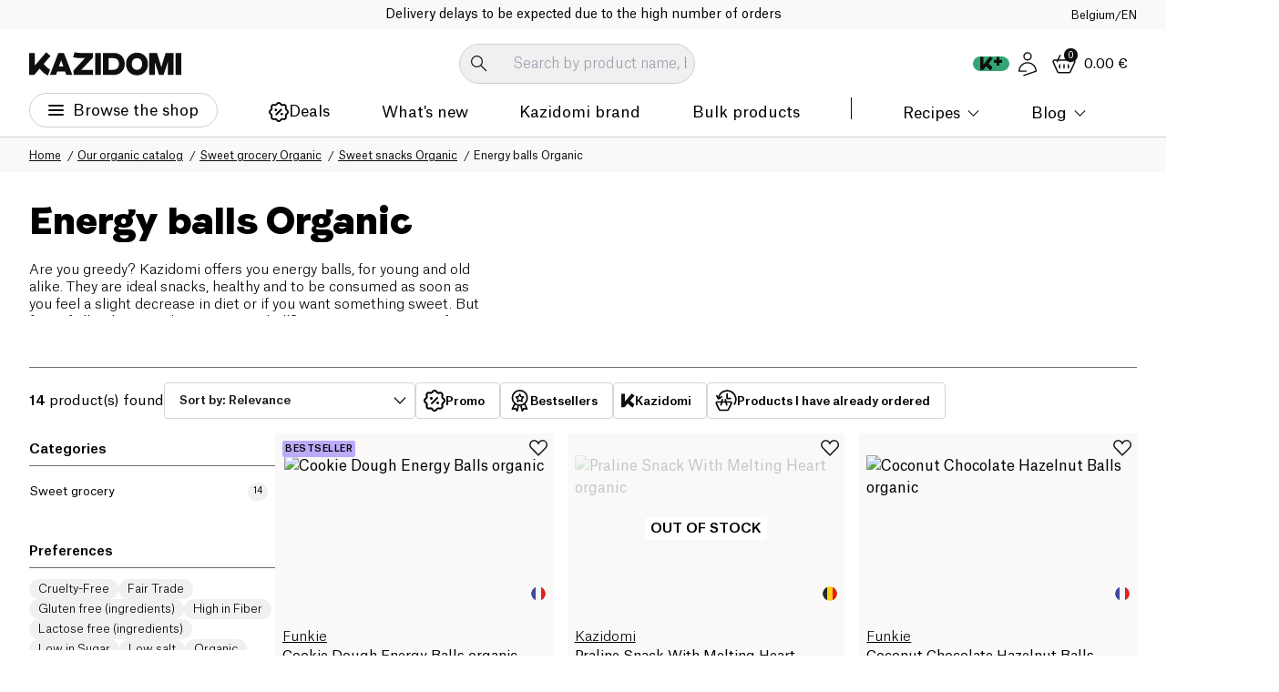

--- FILE ---
content_type: image/svg+xml
request_url: https://www.kazidomi.com/payment-icons/bancontact.svg
body_size: 4886
content:
<svg width="53" height="30" viewBox="0 0 53 30" fill="none" xmlns="http://www.w3.org/2000/svg">
<g clip-path="url(#clip0_1_4)">
<path d="M3 0H50C51.7 0 53 1.3 53 3V27C53 28.7 51.7 30 50 30H3C1.3 30 0 28.7 0 27V3C0 1.3 1.3 0 3 0Z" fill="white"/>
<path d="M40.7579 7.84686H39.0939H31.3941H29.7301L28.6019 9.11042L24.9636 13.1959L23.8354 14.4595H22.1714H14.6126H12.9486L14.0486 13.1819L14.5703 12.5782L15.6703 11.3006H14.0062H11.8627H10.664C9.74741 11.3006 9 12.0728 9 12.9994V16.2846V16.5935C9 17.5342 9.74741 18.2923 10.664 18.2923H11.1294H28.616H29.8711C30.7878 18.2923 32.0428 17.7167 32.6492 17.0287L35.5543 13.7435L40.7579 7.84686Z" fill="#004E91"/>
<path d="M42.972 4.01404C43.8886 4.01404 44.636 4.78622 44.636 5.71283V9.30696C44.636 10.2476 43.8886 11.0057 42.972 11.0057H42.0694H39.6298H37.9657L39.0798 9.74218L39.6298 9.1104L40.7438 7.84684H29.716L23.8354 14.4454H12.8781L20.733 5.60051L21.0291 5.26356C21.6496 4.57562 22.9047 4 23.8213 4H24.2021H42.972V4.01404Z" fill="#FFDD00"/>
<path d="M44 25.8224V25.3169C44 25.2486 43.9573 25.2076 43.8575 25.2076H43.5156C43.4159 25.2076 43.3447 25.194 43.3304 25.153C43.3019 25.112 43.3019 25.0301 43.3019 24.8934V22.9809H43.8575C43.9003 22.9809 43.9288 22.9672 43.9573 22.9399C43.9858 22.9126 44 22.8852 44 22.8443V22.3115C44 22.2705 43.9858 22.2432 43.9573 22.2158C43.9288 22.1885 43.9003 22.1749 43.8575 22.1749H43.3019V21.4781C43.3019 21.4372 43.2877 21.4098 43.2734 21.3962C43.245 21.3825 43.2165 21.3689 43.188 21.3689H43.1737L42.3474 21.5055C42.3047 21.5191 42.2762 21.5328 42.2477 21.5464C42.2192 21.5738 42.205 21.6011 42.205 21.6284V22.1612H41.6494C41.6066 22.1612 41.5782 22.1749 41.5497 22.2022C41.5212 22.2295 41.5069 22.2568 41.5069 22.2978V22.735C41.5069 22.776 41.5212 22.8033 41.5497 22.8169C41.5782 22.8443 41.6066 22.8579 41.6494 22.8716L42.205 22.9536V24.8661C42.205 25.0984 42.2335 25.2896 42.2762 25.4399C42.3332 25.5902 42.4044 25.6995 42.4899 25.7814C42.5896 25.8634 42.7036 25.918 42.8461 25.9454C42.9885 25.9727 43.1595 25.9863 43.3447 25.9863C43.4444 25.9863 43.5299 25.9863 43.6154 25.9727C43.6866 25.959 43.7863 25.9454 43.886 25.9317C43.9573 25.9317 44 25.8907 44 25.8224ZM41.0368 25.7541V25.1667C41.0368 25.1257 41.0226 25.0984 40.9941 25.0847C40.9656 25.071 40.9371 25.0574 40.9086 25.0574H40.8943C40.7661 25.071 40.6379 25.0847 40.5239 25.0847C40.41 25.0984 40.2533 25.0984 40.0538 25.0984C39.9826 25.0984 39.8971 25.0847 39.8401 25.0574C39.7689 25.0301 39.7119 24.9891 39.6549 24.9344C39.5979 24.8798 39.5695 24.7978 39.541 24.7022C39.5125 24.6066 39.4982 24.4836 39.4982 24.3333V23.7869C39.4982 23.6366 39.5125 23.5137 39.541 23.418C39.5695 23.3224 39.6122 23.2404 39.6549 23.1858C39.7119 23.1311 39.7689 23.0902 39.8401 23.0628C39.9114 23.0355 39.9826 23.0219 40.0538 23.0219C40.2533 23.0219 40.41 23.0219 40.5239 23.0355C40.6379 23.0492 40.7661 23.0492 40.8943 23.0628H40.9086C40.9513 23.0628 40.9798 23.0492 40.9941 23.0355C41.0226 23.0219 41.0368 22.9945 41.0368 22.9536V22.3661C41.0368 22.3115 41.0226 22.2842 41.0083 22.2705C40.9798 22.2568 40.9513 22.2295 40.8943 22.2158C40.7946 22.1885 40.6806 22.1749 40.5239 22.1475C40.3672 22.1202 40.1963 22.1202 39.9826 22.1202C39.4982 22.1202 39.1136 22.2568 38.8144 22.5437C38.5295 22.8306 38.3728 23.2404 38.3728 23.7869V24.3333C38.3728 24.8661 38.5152 25.2896 38.8144 25.5765C39.0993 25.8634 39.4982 26 39.9826 26C40.182 26 40.3672 25.9863 40.5239 25.9727C40.6806 25.9454 40.8089 25.9317 40.8943 25.9044C40.9513 25.8907 40.9798 25.8771 41.0083 25.8497C41.0368 25.8361 41.0368 25.7951 41.0368 25.7541ZM36.5778 25.0574C36.4923 25.0984 36.4068 25.1257 36.3071 25.153C36.2074 25.1803 36.1076 25.194 36.0079 25.194C35.8655 25.194 35.7515 25.1803 35.6803 25.1393C35.609 25.0984 35.5805 25.0164 35.5805 24.8661V24.8115C35.5805 24.7295 35.5948 24.6612 35.609 24.6066C35.6233 24.5519 35.666 24.4973 35.7087 24.4563C35.7515 24.4153 35.8227 24.388 35.8939 24.3607C35.9652 24.347 36.0649 24.3333 36.1931 24.3333H36.5778V25.0574ZM37.6605 23.459C37.6605 23.2131 37.6177 23.0082 37.5465 22.8443C37.4753 22.6803 37.3613 22.5437 37.2331 22.4344C37.0906 22.3251 36.9339 22.2432 36.7345 22.2022C36.535 22.1475 36.3071 22.1202 36.0649 22.1202C35.837 22.1202 35.609 22.1339 35.3953 22.1612C35.1816 22.1885 35.0107 22.2158 34.8825 22.2568C34.797 22.2842 34.7543 22.3251 34.7543 22.4071V22.9399C34.7543 22.9809 34.7685 23.0082 34.7827 23.0355C34.8112 23.0492 34.8397 23.0628 34.8682 23.0628H34.8967C34.9537 23.0628 35.0249 23.0492 35.0962 23.0492C35.1816 23.0492 35.2671 23.0355 35.3668 23.0355C35.4666 23.0355 35.5805 23.0219 35.6945 23.0219C35.8085 23.0219 35.9224 23.0219 36.0222 23.0219C36.1789 23.0219 36.3071 23.0492 36.3926 23.1038C36.478 23.1585 36.535 23.2814 36.535 23.4727V23.7049H36.1646C35.5805 23.7049 35.1389 23.7869 34.8825 23.9645C34.6118 24.1421 34.4836 24.429 34.4836 24.8115V24.8661C34.4836 25.0847 34.5121 25.2623 34.5833 25.3989C34.6545 25.5492 34.74 25.6585 34.854 25.7541C34.9679 25.8361 35.0819 25.9044 35.2244 25.9454C35.3668 25.9863 35.5093 26 35.666 26C35.8655 26 36.0507 25.9727 36.1931 25.918C36.3356 25.8634 36.478 25.7951 36.6205 25.6995V25.8087C36.6205 25.8497 36.6347 25.877 36.6632 25.9044C36.6917 25.9317 36.7202 25.9454 36.763 25.9454H37.5323C37.575 25.9454 37.6035 25.9317 37.632 25.9044C37.6605 25.877 37.6747 25.8497 37.6747 25.8087V23.459H37.6605ZM33.9992 25.8224V25.3169C33.9992 25.2486 33.9565 25.2076 33.8567 25.2076H33.5291C33.4294 25.2076 33.3581 25.194 33.3439 25.153C33.3154 25.112 33.3154 25.0301 33.3154 24.8934V22.9809H33.871C33.9137 22.9809 33.9422 22.9672 33.9707 22.9399C33.9992 22.9126 34.0135 22.8852 34.0135 22.8443V22.3115C34.0135 22.2705 33.9992 22.2432 33.9707 22.2158C33.9422 22.1885 33.9137 22.1749 33.871 22.1749H33.3154V21.4781C33.3154 21.4372 33.3011 21.4098 33.2869 21.3962C33.2584 21.3825 33.2299 21.3689 33.2014 21.3689H33.1872L32.3609 21.5055C32.3182 21.5191 32.2897 21.5328 32.2612 21.5464C32.2327 21.5738 32.2184 21.6011 32.2184 21.6284V22.1612H31.6628C31.6201 22.1612 31.5916 22.1749 31.5631 22.2022C31.5346 22.2295 31.5204 22.2568 31.5204 22.2978V22.735C31.5204 22.776 31.5346 22.8033 31.5631 22.8169C31.5916 22.8443 31.6201 22.8579 31.6628 22.8716L32.2184 22.9536V24.8661C32.2184 25.0984 32.2469 25.2896 32.2897 25.4399C32.3467 25.5902 32.4179 25.6995 32.5034 25.7814C32.5888 25.8634 32.7171 25.918 32.8595 25.9454C33.002 25.9727 33.1729 25.9863 33.3581 25.9863C33.4579 25.9863 33.5433 25.9863 33.6288 25.9727C33.7 25.959 33.7998 25.9454 33.8995 25.9317C33.9565 25.9317 33.9992 25.8907 33.9992 25.8224ZM31.0075 25.8087V23.623C31.0075 23.418 30.9933 23.2268 30.9505 23.0355C30.922 22.8579 30.8508 22.694 30.7653 22.5574C30.6799 22.4208 30.5516 22.3115 30.3949 22.2432C30.2382 22.1612 30.0388 22.1202 29.7824 22.1202C29.5687 22.1202 29.3692 22.1475 29.1983 22.2022C29.0273 22.2568 28.8564 22.3388 28.6569 22.4754V22.3115C28.6569 22.2705 28.6427 22.2432 28.6142 22.2158C28.5857 22.1885 28.5572 22.1749 28.5144 22.1749H27.7452C27.7024 22.1749 27.6739 22.1885 27.6454 22.2158C27.6169 22.2432 27.6027 22.2705 27.6027 22.3115V25.8087C27.6027 25.8497 27.6169 25.877 27.6454 25.9044C27.6739 25.9317 27.7024 25.9454 27.7452 25.9454H28.5714C28.6142 25.9454 28.6427 25.9317 28.6712 25.9044C28.6996 25.877 28.7139 25.8497 28.7139 25.8087V23.2268C28.8279 23.1721 28.9418 23.1175 29.0558 23.0765C29.1555 23.0355 29.2695 23.0219 29.3692 23.0219C29.4689 23.0219 29.5544 23.0355 29.6256 23.0492C29.6969 23.0628 29.7396 23.1038 29.7824 23.1448C29.8251 23.1995 29.8393 23.2541 29.8536 23.3361C29.8678 23.418 29.8678 23.5137 29.8678 23.623V25.8087C29.8678 25.8497 29.8821 25.877 29.9106 25.9044C29.9391 25.9317 29.9676 25.9454 30.0103 25.9454H30.8366C30.8793 25.9454 30.9078 25.9317 30.9363 25.9044C30.9933 25.877 31.0075 25.8361 31.0075 25.8087ZM25.8219 24.2923C25.8219 24.8251 25.6225 25.0984 25.2093 25.0984C25.0099 25.0984 24.8532 25.0301 24.7535 24.8934C24.6537 24.7568 24.5968 24.5519 24.5968 24.2923V23.8279C24.5968 23.5546 24.6537 23.3634 24.7535 23.2268C24.8532 23.0902 25.0099 23.0219 25.2093 23.0219C25.6082 23.0219 25.8219 23.2951 25.8219 23.8279V24.2923ZM26.9331 23.8279C26.9331 23.5683 26.8904 23.3224 26.8192 23.1175C26.7479 22.9126 26.634 22.735 26.4915 22.5847C26.349 22.4344 26.1638 22.3251 25.9501 22.2432C25.7364 22.1612 25.4943 22.1202 25.2093 22.1202C24.9244 22.1202 24.6822 22.1612 24.4685 22.2432C24.2548 22.3251 24.0696 22.4344 23.9272 22.5847C23.7847 22.735 23.6708 22.9126 23.5995 23.1175C23.5283 23.3224 23.4856 23.5683 23.4856 23.8279V24.2923C23.4856 24.5519 23.5283 24.7978 23.5995 25.0027C23.6708 25.2076 23.7847 25.3852 23.9272 25.5355C24.0696 25.6858 24.2548 25.7951 24.4685 25.8771C24.6822 25.959 24.9244 26 25.2093 26C25.4943 26 25.7364 25.959 25.9501 25.8771C26.1638 25.7951 26.349 25.6858 26.4915 25.5355C26.634 25.3852 26.7479 25.2076 26.8192 25.0027C26.8904 24.7978 26.9331 24.5519 26.9331 24.2923V23.8279ZM23.1152 25.7541V25.1667C23.1152 25.1257 23.1009 25.0984 23.0724 25.0847C23.0439 25.071 23.0154 25.0574 22.9727 25.0574H22.9584C22.8302 25.071 22.702 25.0847 22.588 25.0847C22.4741 25.0847 22.3174 25.0984 22.1179 25.0984C22.0467 25.0984 21.9612 25.0847 21.9042 25.0574C21.833 25.0301 21.776 24.9891 21.719 24.9344C21.6621 24.8798 21.6336 24.7978 21.6051 24.7022C21.5766 24.6066 21.5623 24.4836 21.5623 24.3333V23.7869C21.5623 23.6366 21.5766 23.5137 21.6051 23.418C21.6336 23.3224 21.6763 23.2404 21.719 23.1858C21.776 23.1311 21.833 23.0902 21.9042 23.0628C21.9755 23.0355 22.0467 23.0219 22.1179 23.0219C22.3174 23.0219 22.4741 23.0219 22.588 23.0355C22.702 23.0492 22.8302 23.0492 22.9584 23.0628H22.9727C23.0154 23.0628 23.0439 23.0492 23.0724 23.0355C23.1009 23.0219 23.1152 22.9945 23.1152 22.9536V22.3661C23.1152 22.3115 23.1009 22.2842 23.0867 22.2705C23.0582 22.2568 23.0297 22.2295 22.9727 22.2158C22.873 22.1885 22.759 22.1749 22.6023 22.1475C22.4456 22.1202 22.2746 22.1202 22.0609 22.1202C21.5766 22.1202 21.1919 22.2568 20.8928 22.5437C20.6078 22.8306 20.4511 23.2404 20.4511 23.7869V24.3333C20.4511 24.8661 20.5936 25.2896 20.8928 25.5765C21.1777 25.8634 21.5766 26 22.0609 26C22.2604 26 22.4456 25.9863 22.6023 25.9727C22.759 25.9454 22.873 25.9317 22.9727 25.9044C23.0297 25.8907 23.0582 25.8771 23.0867 25.8497C23.1152 25.8361 23.1152 25.7951 23.1152 25.7541ZM19.7531 25.8087V23.623C19.7531 23.418 19.7388 23.2268 19.6961 23.0355C19.6676 22.8579 19.5964 22.694 19.5109 22.5574C19.4254 22.4208 19.2972 22.3115 19.1405 22.2432C18.9838 22.1612 18.7843 22.1202 18.5279 22.1202C18.3142 22.1202 18.1148 22.1475 17.9438 22.2022C17.7729 22.2568 17.6019 22.3388 17.4025 22.4754V22.3115C17.4025 22.2705 17.3882 22.2432 17.3597 22.2158C17.3312 22.1885 17.3027 22.1749 17.26 22.1749H16.4907C16.448 22.1749 16.4195 22.1885 16.391 22.2158C16.3625 22.2432 16.3482 22.2705 16.3482 22.3115V25.8087C16.3482 25.8497 16.3625 25.877 16.391 25.9044C16.4195 25.9317 16.448 25.9454 16.4907 25.9454H17.317C17.3597 25.9454 17.3882 25.9317 17.4167 25.9044C17.4452 25.877 17.4594 25.8497 17.4594 25.8087V23.2268C17.5734 23.1721 17.6874 23.1175 17.8013 23.0765C17.9011 23.0355 18.015 23.0219 18.1148 23.0219C18.2145 23.0219 18.3 23.0355 18.3712 23.0492C18.4424 23.0628 18.4852 23.1038 18.5279 23.1448C18.5706 23.1995 18.5849 23.2541 18.5991 23.3361C18.6134 23.418 18.6134 23.5137 18.6134 23.623V25.8087C18.6134 25.8497 18.6276 25.877 18.6561 25.9044C18.6846 25.9317 18.7131 25.9454 18.7558 25.9454H19.5821C19.6249 25.9454 19.6533 25.9317 19.6818 25.9044C19.7246 25.877 19.7531 25.8361 19.7531 25.8087ZM14.4535 25.0574C14.368 25.0984 14.2825 25.1257 14.1828 25.153C14.0831 25.1803 13.9834 25.194 13.8837 25.194C13.7412 25.194 13.6272 25.1803 13.556 25.1393C13.4848 25.0984 13.4563 25.0164 13.4563 24.8661V24.8115C13.4563 24.7295 13.4705 24.6612 13.4848 24.6066C13.499 24.5519 13.5417 24.4973 13.5845 24.4563C13.6272 24.4153 13.6985 24.388 13.7697 24.3607C13.8409 24.347 13.9406 24.3333 14.0689 24.3333H14.4535V25.0574ZM15.5505 23.459C15.5505 23.2131 15.5077 23.0082 15.4365 22.8443C15.3653 22.6803 15.2513 22.5437 15.1231 22.4344C14.9806 22.3251 14.8239 22.2432 14.6245 22.2022C14.425 22.1475 14.1971 22.1202 13.9549 22.1202C13.7269 22.1202 13.499 22.1339 13.2853 22.1612C13.0716 22.1885 12.9007 22.2158 12.7725 22.2568C12.687 22.2842 12.6442 22.3251 12.6442 22.4071V22.9399C12.6442 22.9809 12.6585 23.0082 12.6727 23.0355C12.7012 23.0492 12.7297 23.0628 12.7582 23.0628H12.7867C12.8437 23.0628 12.9149 23.0492 12.9862 23.0492C13.0716 23.0492 13.1571 23.0355 13.2711 23.0355C13.3708 23.0355 13.4848 23.0219 13.5987 23.0219C13.7127 23.0219 13.8267 23.0219 13.9264 23.0219C14.0831 23.0219 14.2113 23.0492 14.2968 23.1038C14.3823 23.1585 14.4393 23.2814 14.4393 23.4727V23.7049H14.0689C13.4848 23.7049 13.0431 23.7869 12.7867 23.9645C12.5303 24.1421 12.3878 24.429 12.3878 24.8115V24.8661C12.3878 25.0847 12.4163 25.2623 12.4875 25.3989C12.5588 25.5492 12.6442 25.6585 12.7582 25.7541C12.8722 25.8361 12.9862 25.9044 13.1286 25.9454C13.2711 25.9863 13.4135 26 13.5702 26C13.7697 26 13.9549 25.9727 14.0973 25.918C14.2398 25.8634 14.3823 25.7951 14.5247 25.6995V25.8087C14.5247 25.8497 14.539 25.877 14.5675 25.9044C14.596 25.9317 14.6245 25.9454 14.6672 25.9454H15.4365C15.4792 25.9454 15.5077 25.9317 15.5362 25.9044C15.5647 25.877 15.5789 25.8497 15.5789 25.8087V23.459H15.5505ZM10.6498 24.4973C10.6498 24.6749 10.5786 24.8251 10.4503 24.9208C10.3221 25.0164 10.0657 25.071 9.72378 25.071H9.60981C9.55283 25.071 9.49585 25.071 9.43886 25.071C9.38188 25.071 9.32489 25.071 9.26791 25.071H9.15394V23.8415H9.92323C10.1939 23.8415 10.3934 23.8962 10.4931 24.0191C10.5928 24.1421 10.6498 24.2787 10.6498 24.429V24.4973ZM10.6213 22.5437C10.6213 22.612 10.607 22.6803 10.5928 22.7486C10.5643 22.8169 10.5358 22.8716 10.4788 22.9126C10.4218 22.9536 10.3506 22.9945 10.2651 23.0219C10.1797 23.0492 10.0657 23.0628 9.92323 23.0628H9.15394V21.929C9.18243 21.929 9.21092 21.929 9.25366 21.929C9.2964 21.929 9.35338 21.929 9.41037 21.929H9.56708H9.68104C10.0372 21.929 10.2794 21.9699 10.4218 22.0519C10.5643 22.1339 10.6355 22.2705 10.6355 22.4481V22.5437H10.6213ZM11.7895 24.429C11.7895 24.1967 11.7325 24.0055 11.6185 23.8415C11.5046 23.6776 11.3621 23.541 11.1769 23.459C11.3621 23.377 11.5046 23.2404 11.6043 23.0765C11.704 22.8989 11.761 22.7077 11.761 22.5027V22.3798C11.761 22.1202 11.704 21.9016 11.6043 21.724C11.5046 21.5464 11.3478 21.4098 11.1626 21.3005C10.9774 21.1913 10.7495 21.123 10.4788 21.0683C10.2082 21.0273 9.92323 21 9.59557 21C9.4816 21 9.36763 21 9.25366 21C9.13969 21 9.02572 21.0137 8.91175 21.0137C8.79778 21.0137 8.69806 21.0273 8.59834 21.041C8.49862 21.0546 8.42738 21.0546 8.3704 21.0683C8.24218 21.0956 8.14246 21.123 8.08548 21.1913C8.02849 21.2459 8 21.3552 8 21.5055V25.4945C8 25.6448 8.02849 25.7404 8.08548 25.8087C8.14246 25.8634 8.24218 25.9044 8.3704 25.9317C8.44163 25.9454 8.52711 25.959 8.61258 25.959C8.71231 25.9727 8.81203 25.9727 8.926 25.9863C9.03997 25.9863 9.15394 26 9.26791 26C9.38188 26 9.51009 26 9.62406 26C9.92323 26 10.2082 25.9727 10.4646 25.9317C10.721 25.8907 10.9632 25.8087 11.1484 25.6995C11.3478 25.5902 11.4903 25.4399 11.6185 25.2486C11.7325 25.0574 11.7895 24.8115 11.7895 24.5246V24.429Z" fill="#004E91"/>
</g>
<defs>
<clipPath id="clip0_1_4">
<rect width="53" height="30" fill="white"/>
</clipPath>
</defs>
</svg>


--- FILE ---
content_type: application/javascript; charset=UTF-8
request_url: https://www.kazidomi.com/_next/static/js/app/%5Blocale%5D/(shop)/(search)/catalogue/%5B...slug%5D/page.db45140a.js
body_size: 733
content:
(self.webpackChunk_N_E=self.webpackChunk_N_E||[]).push([[1433],{20928:(e,s,i)=>{Promise.resolve().then(i.bind(i,93053)),Promise.resolve().then(i.t.bind(i,98500,23)),Promise.resolve().then(i.bind(i,30194)),Promise.resolve().then(i.bind(i,29655)),Promise.resolve().then(i.bind(i,86191)),Promise.resolve().then(i.bind(i,62568)),Promise.resolve().then(i.bind(i,63843)),Promise.resolve().then(i.bind(i,60437)),Promise.resolve().then(i.bind(i,91110)),Promise.resolve().then(i.bind(i,83895)),Promise.resolve().then(i.bind(i,24491)),Promise.resolve().then(i.bind(i,63262)),Promise.resolve().then(i.bind(i,92426)),Promise.resolve().then(i.bind(i,83401)),Promise.resolve().then(i.bind(i,14475)),Promise.resolve().then(i.bind(i,2852)),Promise.resolve().then(i.bind(i,51065)),Promise.resolve().then(i.bind(i,88271))},29655:(e,s,i)=>{"use strict";i.d(s,{default:()=>d});var n=i(95155);i(12115);var r=i(70502),t=i(50003),l=i(48178),a=i(61665),o=i(97810),c=i.n(o);let d=({brands:e,category:s})=>{let i=(0,a.useTranslations)(),o=`${i("search.discover-brand-by-category")} ${s.title} ${s?.bio?i("product.bio"):""}`;return(0,n.jsx)("section",{className:"py-spacing-4 border-t",children:(0,n.jsx)("div",{className:"container",children:(0,n.jsx)(r.F,{title:o,titleClasses:"min-sm:text-heading-30",expand:!0,children:e.map(e=>{let s="";return(e.image?.attributes&&(0,l.v3)(e.image.attributes).url,c()(s)&&(s=e?.image?.url),c()(s))?null:(0,n.jsx)("li",{className:"w-[98px] min-sm:w-[125px] aspect-square shrink-0 min-xl:basis-[calc((100%-9*8px)/10)]",children:(0,n.jsx)(t.A,{href:e.URL,className:"rounded border border-grey-light flex h-full items-center p-2",title:e.name,children:(0,n.jsx)("figure",{className:"flex h-full",children:(0,n.jsx)("img",{src:(0,l.yY)(s,"mxw_320"),alt:`${e.name} logo`,width:112,height:112,loading:"lazy",className:"object-contain"})})})},`${e.name}-${e.objectID}`)})})})})}},30194:(e,s,i)=>{"use strict";i.d(s,{default:()=>o});var n=i(95155);i(12115);var r=i(29963),t=i(38434),l=i(61665),a=i(48178);let o=({data:e})=>{let s=(0,l.useLocale)(),i=async()=>{let i=await (0,r.I)(s,"product-category",e?.id,[]);i?.status===200&&((0,t.Ay)("La cat\xe9gorie a bien \xe9t\xe9 mise \xe0 jour"),window.location.reload())};return(0,n.jsx)(n.Fragment,{children:e?(0,n.jsx)("div",{className:"bg-tint-12 border-b border-dark-taupe",children:(0,n.jsx)("div",{className:"container py-spacing-2 max-w-[1800px]",children:(0,n.jsxs)("div",{className:"flex gap-spacing-2",children:[(0,n.jsxs)("div",{className:"shrink-0",children:[(0,n.jsx)("span",{className:"text-body-13 block font-medium",children:"Prestashop ID"}),(0,n.jsx)("span",{className:"text-body-13 block font-light",children:e?.legacyId})]}),(0,n.jsxs)("div",{className:"shrink-0",children:[(0,n.jsx)("span",{className:"text-body-13 block font-medium",children:"Symfony ID"}),(0,n.jsx)("span",{className:"text-body-13 block font-light",children:e?.id})]}),e?.id&&(0,n.jsxs)("a",{target:"_blank",href:`https://api.kazidomi.com/backoffice/product-category/edit/${e?.id}`,className:"text-[14px] hover:underline flex items-center gap-spacing-05",children:["Editer la cat\xe9gorie",(0,n.jsx)("img",{src:(0,a.yY)("/icons/edit-icon.svg","mxw_16"),alt:"link",width:16,height:16,loading:"lazy"})]}),(0,n.jsxs)("button",{onClick:i,className:"text-[14px] hover:underline flex items-center gap-spacing-05",type:"button",children:["Vider le cache",(0,n.jsx)("img",{src:(0,a.yY)("/icons/refresh-icon.svg","mxw_16"),alt:"link",width:16,height:16,loading:"lazy"})]})]})})}):null})}}},e=>{e.O(0,[1648,1665,5550,8500,4808,4903,8600,3261,2712,8813,4165,2919,9736,9692,5696,7251,1045,3511,1507,1865,9993,7358],()=>e(e.s=20928)),_N_E=e.O()}]);

--- FILE ---
content_type: image/svg+xml
request_url: https://www.kazidomi.com/payment-icons/master.svg
body_size: 2567
content:
<svg width="53" height="30" viewBox="0 0 53 30" fill="none" xmlns="http://www.w3.org/2000/svg">
<rect width="53" height="30" rx="3" fill="white"/>
<path d="M40.9992 15.0001C40.9992 19.6223 37.2659 23.4001 32.5992 23.4001C27.977 23.4001 24.1992 19.6223 24.1992 15.0001C24.1992 10.3779 27.9326 6.6001 32.5548 6.6001C37.2659 6.6001 40.9992 10.3779 40.9992 15.0001Z" fill="#FFB600"/>
<path d="M32.5992 6.6001C37.2214 6.6001 40.9992 10.3779 40.9992 15.0001C40.9992 19.6223 37.2659 23.4001 32.5992 23.4001C27.977 23.4001 24.1992 19.6223 24.1992 15.0001" fill="#F7981D"/>
<path d="M32.5977 6.6001C37.2199 6.6001 40.9977 10.3779 40.9977 15.0001C40.9977 19.6223 37.2643 23.4001 32.5977 23.4001" fill="#FF8500"/>
<path d="M21.3111 6.6001C16.7333 6.64454 13 10.3779 13 15.0001C13 19.6223 16.7333 23.4001 21.4 23.4001C23.5778 23.4001 25.5333 22.5557 27.0444 21.2223C27.3556 20.9557 27.6222 20.6445 27.8889 20.3334H26.1556C25.9333 20.0668 25.7111 19.7557 25.5333 19.489H28.5111C28.6889 19.2223 28.8667 18.9112 29 18.6001H25.0444C24.9111 18.3334 24.7778 18.0223 24.6889 17.7112H29.3111C29.5778 16.8668 29.7556 15.9779 29.7556 15.0445C29.7556 14.4223 29.6667 13.8445 29.5778 13.2668H24.4222C24.4667 12.9557 24.5556 12.689 24.6444 12.3779H29.2667C29.1778 12.0668 29.0444 11.7557 28.9111 11.489H25C25.1333 11.1779 25.3111 10.9112 25.4889 10.6001H28.4667C28.2889 10.289 28.0667 9.97787 27.8 9.71121H26.1556C26.4222 9.4001 26.6889 9.13343 27 8.86676C25.5333 7.48899 23.5333 6.68899 21.3556 6.68899C21.3556 6.6001 21.3556 6.6001 21.3111 6.6001Z" fill="#FF5050"/>
<path d="M13 15.0001C13 19.6223 16.7333 23.4001 21.4 23.4001C23.5778 23.4001 25.5333 22.5556 27.0444 21.2223C27.3556 20.9556 27.6222 20.6445 27.8889 20.3334H26.1556C25.9333 20.0667 25.7111 19.7556 25.5333 19.489H28.5111C28.6889 19.2223 28.8667 18.9112 29 18.6001H25.0444C24.9111 18.3334 24.7778 18.0223 24.6889 17.7112H29.3111C29.5778 16.8667 29.7556 15.9779 29.7556 15.0445C29.7556 14.4223 29.6667 13.8445 29.5778 13.2667H24.4222C24.4667 12.9556 24.5556 12.689 24.6444 12.3779H29.2667C29.1778 12.0667 29.0444 11.7556 28.9111 11.489H25C25.1333 11.1779 25.3111 10.9112 25.4889 10.6001H28.4667C28.2889 10.289 28.0667 9.97785 27.8 9.71119H26.1556C26.4222 9.40008 26.6889 9.13341 27 8.86674C25.5333 7.48896 23.5333 6.68896 21.3556 6.68896H21.3111" fill="#E52836"/>
<path d="M21.4009 23.4001C23.5787 23.4001 25.5342 22.5556 27.0453 21.2223C27.3565 20.9556 27.6231 20.6445 27.8898 20.3334H26.1565C25.9342 20.0667 25.712 19.7556 25.5342 19.489H28.512C28.6898 19.2223 28.8676 18.9112 29.0009 18.6001H25.0453C24.912 18.3334 24.7787 18.0223 24.6898 17.7112H29.312C29.5787 16.8667 29.7565 15.9779 29.7565 15.0445C29.7565 14.4223 29.6676 13.8445 29.5787 13.2667H24.4231C24.4676 12.9556 24.5565 12.689 24.6453 12.3779H29.2676C29.1787 12.0667 29.0453 11.7556 28.912 11.489H25.0009C25.1342 11.1779 25.312 10.9112 25.4898 10.6001H28.4676C28.2898 10.289 28.0676 9.97785 27.8009 9.71119H26.1565C26.4231 9.40008 26.6898 9.13341 27.0009 8.86674C25.5342 7.48896 23.5342 6.68896 21.3565 6.68896H21.312" fill="#CB2026"/>
<path d="M24.3787 17.1333L24.5121 16.3777C24.4676 16.3777 24.3787 16.4222 24.2898 16.4222C23.9787 16.4222 23.9343 16.2444 23.9787 16.1555L24.2454 14.5999H24.7343L24.8676 13.7555H24.4232L24.5121 13.2222H23.6232C23.6232 13.2222 23.0898 16.1555 23.0898 16.5111C23.0898 17.0444 23.401 17.2666 23.801 17.2666C24.0676 17.2666 24.2898 17.1777 24.3787 17.1333Z" fill="white"/>
<path d="M24.6904 15.7112C24.6904 16.9556 25.5349 17.2667 26.246 17.2667C26.9127 17.2667 27.1793 17.1334 27.1793 17.1334L27.3571 16.289C27.3571 16.289 26.8682 16.5112 26.4238 16.5112C25.446 16.5112 25.6238 15.8001 25.6238 15.8001H27.446C27.446 15.8001 27.5793 15.2223 27.5793 15.0001C27.5793 14.4223 27.2682 13.7112 26.2904 13.7112C25.3571 13.6223 24.6904 14.6001 24.6904 15.7112ZM26.246 14.4223C26.7349 14.4223 26.646 15.0001 26.646 15.0445H25.6682C25.6682 15.0001 25.7571 14.4223 26.246 14.4223Z" fill="white"/>
<path d="M31.8883 17.1334L32.0661 16.1556C32.0661 16.1556 31.6216 16.3778 31.3105 16.3778C30.6883 16.3778 30.4216 15.8889 30.4216 15.3556C30.4216 14.2889 30.955 13.7112 31.5772 13.7112C32.0216 13.7112 32.3772 13.9778 32.3772 13.9778L32.5105 13.0445C32.5105 13.0445 31.9772 12.8223 31.4883 12.8223C30.4661 12.8223 29.4438 13.7112 29.4438 15.4C29.4438 16.5112 29.9772 17.2667 31.0438 17.2667C31.3994 17.2667 31.8883 17.1334 31.8883 17.1334Z" fill="white"/>
<path d="M19.4877 13.6221C18.8655 13.6221 18.4211 13.7998 18.4211 13.7998L18.2877 14.5554C18.2877 14.5554 18.6877 14.3776 19.2655 14.3776C19.5766 14.3776 19.8433 14.4221 19.8433 14.6887C19.8433 14.8665 19.7988 14.911 19.7988 14.911C19.7988 14.911 19.5322 14.911 19.3988 14.911C18.6433 14.911 17.7988 15.2221 17.7988 16.2443C17.7988 17.0443 18.3322 17.2221 18.6433 17.2221C19.2655 17.2221 19.5322 16.8221 19.5766 16.8221L19.5322 17.1776H20.3322L20.6877 14.7332C20.6877 13.6665 19.7988 13.6221 19.4877 13.6221ZM19.6655 15.6221C19.6655 15.7554 19.5766 16.4665 19.0433 16.4665C18.7766 16.4665 18.6877 16.2443 18.6877 16.111C18.6877 15.8887 18.8211 15.5776 19.4877 15.5776C19.6211 15.6221 19.6655 15.6221 19.6655 15.6221Z" fill="white"/>
<path d="M21.533 17.2226C21.7552 17.2226 22.8663 17.267 22.8663 16.067C22.8663 14.9559 21.7996 15.1781 21.7996 14.7337C21.7996 14.5115 21.9774 14.4226 22.2885 14.4226C22.4219 14.4226 22.9107 14.467 22.9107 14.467L23.0441 13.667C23.0441 13.667 22.733 13.5781 22.1996 13.5781C21.533 13.5781 20.8663 13.8448 20.8663 14.7337C20.8663 15.7559 21.9774 15.667 21.9774 16.067C21.9774 16.3337 21.6663 16.3781 21.4441 16.3781C21.0441 16.3781 20.6441 16.2448 20.6441 16.2448L20.5107 17.0448C20.5552 17.1337 20.7774 17.2226 21.533 17.2226Z" fill="white"/>
<path d="M39.2672 12.9111L39.0894 14.1111C39.0894 14.1111 38.7339 13.6667 38.245 13.6667C37.445 13.6667 36.7339 14.6445 36.7339 15.8C36.7339 16.5111 37.0894 17.2667 37.845 17.2667C38.3783 17.2667 38.6894 16.9111 38.6894 16.9111L38.645 17.2222H39.5339L40.2006 12.9556L39.2672 12.9111ZM38.8672 15.2667C38.8672 15.7556 38.645 16.3778 38.1561 16.3778C37.845 16.3778 37.6672 16.1111 37.6672 15.6667C37.6672 14.9556 37.9783 14.5111 38.3783 14.5111C38.6894 14.5111 38.8672 14.7334 38.8672 15.2667Z" fill="white"/>
<path d="M14.6442 17.1778L15.1776 13.9778L15.2665 17.1778H15.8887L17.0442 13.9778L16.5554 17.1778H17.4887L18.1998 12.9111H16.7331L15.8442 15.5334L15.7998 12.9111H14.5109L13.7998 17.1778H14.6442Z" fill="white"/>
<path d="M28.4221 17.1776C28.6888 15.7109 28.7332 14.5109 29.3554 14.7332C29.4443 14.1554 29.5777 13.9332 29.6666 13.7109C29.6666 13.7109 29.6221 13.7109 29.4888 13.7109C29.0888 13.7109 28.7777 14.2443 28.7777 14.2443L28.8666 13.7554H28.0221L27.4443 17.2221H28.4221V17.1776Z" fill="white"/>
<path d="M33.934 13.6221C33.3118 13.6221 32.8673 13.7998 32.8673 13.7998L32.734 14.5554C32.734 14.5554 33.134 14.3776 33.7118 14.3776C34.0229 14.3776 34.2896 14.4221 34.2896 14.6887C34.2896 14.8665 34.2451 14.911 34.2451 14.911C34.2451 14.911 33.9785 14.911 33.8451 14.911C33.0896 14.911 32.2451 15.2221 32.2451 16.2443C32.2451 17.0443 32.7785 17.2221 33.0896 17.2221C33.7118 17.2221 33.9785 16.8221 34.0229 16.8221L33.9785 17.1776H34.7785L35.134 14.7332C35.1785 13.6665 34.2451 13.6221 33.934 13.6221ZM34.1562 15.6221C34.1562 15.7554 34.0673 16.4665 33.534 16.4665C33.2673 16.4665 33.1785 16.2443 33.1785 16.111C33.1785 15.8887 33.3118 15.5776 33.9785 15.5776C34.1118 15.6221 34.1118 15.6221 34.1562 15.6221Z" fill="white"/>
<path d="M35.8899 17.1776C36.1566 15.7109 36.201 14.5109 36.8232 14.7332C36.9121 14.1554 37.0454 13.9332 37.1343 13.7109C37.1343 13.7109 37.0899 13.7109 36.9566 13.7109C36.5566 13.7109 36.2454 14.2443 36.2454 14.2443L36.3343 13.7554H35.4899L34.9121 17.2221H35.8899V17.1776Z" fill="white"/>
<path d="M22.999 16.5111C22.999 17.0444 23.3101 17.2666 23.7101 17.2666C24.0212 17.2666 24.2879 17.1777 24.3768 17.1333L24.5101 16.3777C24.4657 16.3777 24.3768 16.4222 24.2879 16.4222C23.9768 16.4222 23.9324 16.2444 23.9768 16.1555L24.2435 14.5999H24.7324L24.8657 13.7555H24.4212L24.5101 13.2222" fill="#DCE5E5"/>
<path d="M25.1318 15.7112C25.1318 16.9556 25.5318 17.2667 26.2429 17.2667C26.9096 17.2667 27.1763 17.1334 27.1763 17.1334L27.3541 16.289C27.3541 16.289 26.8652 16.5112 26.4207 16.5112C25.4429 16.5112 25.6207 15.8001 25.6207 15.8001H27.4429C27.4429 15.8001 27.5763 15.2223 27.5763 15.0001C27.5763 14.4223 27.2652 13.7112 26.2874 13.7112C25.3541 13.6223 25.1318 14.6001 25.1318 15.7112ZM26.2429 14.4223C26.7318 14.4223 26.8207 15.0001 26.8207 15.0445H25.6652C25.6652 15.0001 25.7541 14.4223 26.2429 14.4223Z" fill="#DCE5E5"/>
<path d="M31.8896 17.1334L32.0674 16.1556C32.0674 16.1556 31.623 16.3778 31.3119 16.3778C30.6896 16.3778 30.423 15.8889 30.423 15.3556C30.423 14.2889 30.9563 13.7112 31.5785 13.7112C32.023 13.7112 32.3785 13.9778 32.3785 13.9778L32.5119 13.0445C32.5119 13.0445 31.9785 12.8223 31.4896 12.8223C30.4674 12.8223 29.8896 13.7112 29.8896 15.4C29.8896 16.5112 29.9785 17.2667 31.0452 17.2667C31.4008 17.2667 31.8896 17.1334 31.8896 17.1334Z" fill="#DCE5E5"/>
<path d="M18.2877 14.5998C18.2877 14.5998 18.6877 14.422 19.2655 14.422C19.5766 14.422 19.8433 14.4665 19.8433 14.7332C19.8433 14.9109 19.7988 14.9554 19.7988 14.9554C19.7988 14.9554 19.5322 14.9554 19.3988 14.9554C18.6433 14.9554 17.7988 15.2665 17.7988 16.2887C17.7988 17.0887 18.3322 17.2665 18.6433 17.2665C19.2655 17.2665 19.5322 16.8665 19.5766 16.8665L19.5322 17.222H20.3322L20.6877 14.7776C20.6877 13.7554 19.7988 13.7109 19.4433 13.7109L18.2877 14.5998ZM20.1099 15.622C20.1099 15.7554 19.5766 16.4665 19.0433 16.4665C18.7766 16.4665 18.6877 16.2443 18.6877 16.1109C18.6877 15.8887 18.8211 15.5776 19.4877 15.5776C19.6211 15.622 20.1099 15.622 20.1099 15.622Z" fill="#DCE5E5"/>
<path d="M20.5537 17.1332C20.5537 17.1332 20.8204 17.2221 21.5759 17.2221C21.7982 17.2221 22.9093 17.2665 22.9093 16.0665C22.9093 14.9554 21.8426 15.1776 21.8426 14.7332C21.8426 14.511 22.0204 14.4221 22.3315 14.4221C22.4648 14.4221 22.9537 14.4665 22.9537 14.4665L23.087 13.6665C23.087 13.6665 22.7759 13.5776 22.2426 13.5776C21.5759 13.5776 21.3537 13.8443 21.3537 14.7332C21.3537 15.7554 22.0204 15.6665 22.0204 16.0665C22.0204 16.3332 21.7093 16.3776 21.487 16.3776" fill="#DCE5E5"/>
<path d="M39.0891 14.1111C39.0891 14.1111 38.7336 13.6667 38.2447 13.6667C37.4447 13.6667 37.178 14.6445 37.178 15.8C37.178 16.5111 37.0891 17.2667 37.8447 17.2667C38.378 17.2667 38.6891 16.9111 38.6891 16.9111L38.6447 17.2222H39.5336L40.2002 12.9556L39.0891 14.1111ZM39.0447 15.2667C39.0447 15.7556 38.6447 16.3778 38.1558 16.3778C37.8447 16.3778 37.6669 16.1111 37.6669 15.6667C37.6669 14.9556 37.978 14.5111 38.378 14.5111C38.6891 14.5111 39.0447 14.7333 39.0447 15.2667Z" fill="#DCE5E5"/>
<path d="M14.6442 17.1778L15.1776 13.9778L15.2665 17.1778H15.8887L17.0442 13.9778L16.5554 17.1778H17.4887L18.1998 12.9111H17.0887L15.8442 15.5334L15.7998 12.9111H15.3109L13.7998 17.1778H14.6442Z" fill="#DCE5E5"/>
<path d="M27.4873 17.1776H28.4206C28.6873 15.7109 28.7318 14.5109 29.354 14.7332C29.4429 14.1554 29.5762 13.9332 29.6651 13.7109C29.6651 13.7109 29.6206 13.7109 29.4873 13.7109C29.0873 13.7109 28.7762 14.2443 28.7762 14.2443L28.8651 13.7554" fill="#DCE5E5"/>
<path d="M32.734 14.5998C32.734 14.5998 33.134 14.422 33.7118 14.422C34.0229 14.422 34.2896 14.4665 34.2896 14.7332C34.2896 14.9109 34.2451 14.9554 34.2451 14.9554C34.2451 14.9554 33.9785 14.9554 33.8451 14.9554C33.0896 14.9554 32.2451 15.2665 32.2451 16.2887C32.2451 17.0887 32.7785 17.2665 33.0896 17.2665C33.7118 17.2665 33.9785 16.8665 34.0229 16.8665L33.9785 17.222H34.7785L35.134 14.7776C35.134 13.7554 34.2451 13.7109 33.8896 13.7109L32.734 14.5998ZM34.5562 15.622C34.5562 15.7554 34.0229 16.4665 33.4896 16.4665C33.2229 16.4665 33.134 16.2443 33.134 16.1109C33.134 15.8887 33.2673 15.5776 33.934 15.5776C34.1118 15.622 34.5562 15.622 34.5562 15.622Z" fill="#DCE5E5"/>
<path d="M34.9521 17.1776H35.8855C36.1521 15.7109 36.1966 14.5109 36.8188 14.7332C36.9077 14.1554 37.041 13.9332 37.1299 13.7109C37.1299 13.7109 37.0855 13.7109 36.9521 13.7109C36.5521 13.7109 36.241 14.2443 36.241 14.2443L36.3299 13.7554" fill="#DCE5E5"/>
</svg>
